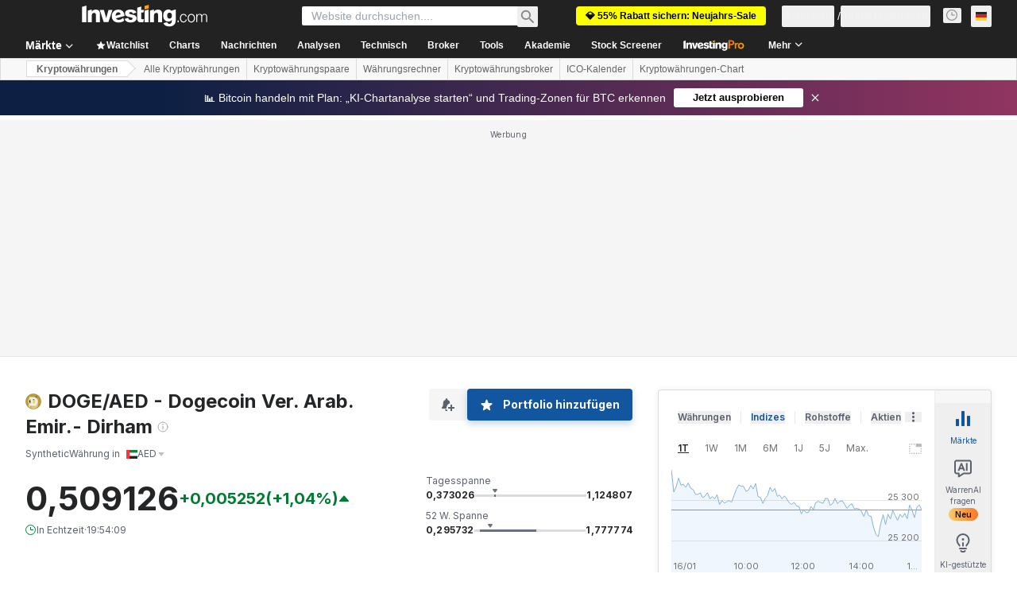

--- FILE ---
content_type: text/html
request_url: https://google-bidout-d.openx.net/w/1.0/pd?plm=5
body_size: 160
content:
<html>
<head><title>Pixels</title></head>
<body>

<img src="https://cm.g.doubleclick.net/pixel?google_nid=openx&google_cm&google_sc"><img src="https://cm.g.doubleclick.net/pixel?google_nid=openx&google_hm=MWJlMGMzZDctNzY0MS0yZDNkLWVlMmQtNTdkYzA0MDRiZTFi"><img src="https://match.adsrvr.org/track/cmf/openx?oxid=378f101d-bf36-7399-fbcd-0d65cee6707b&gdpr=0"><img src="https://ups.analytics.yahoo.com/ups/58934/cms"><img src="https://ad.turn.com/r/cs?pid=9&gdpr=0">

</body>
</html>


--- FILE ---
content_type: text/html; charset=utf-8
request_url: https://www.google.com/recaptcha/api2/aframe
body_size: 254
content:
<!DOCTYPE HTML><html><head><meta http-equiv="content-type" content="text/html; charset=UTF-8"></head><body><script nonce="4gg_cyEo4PodnzA4u3jkAg">/** Anti-fraud and anti-abuse applications only. See google.com/recaptcha */ try{var clients={'sodar':'https://pagead2.googlesyndication.com/pagead/sodar?'};window.addEventListener("message",function(a){try{if(a.source===window.parent){var b=JSON.parse(a.data);var c=clients[b['id']];if(c){var d=document.createElement('img');d.src=c+b['params']+'&rc='+(localStorage.getItem("rc::a")?sessionStorage.getItem("rc::b"):"");window.document.body.appendChild(d);sessionStorage.setItem("rc::e",parseInt(sessionStorage.getItem("rc::e")||0)+1);localStorage.setItem("rc::h",'1768676086779');}}}catch(b){}});window.parent.postMessage("_grecaptcha_ready", "*");}catch(b){}</script></body></html>

--- FILE ---
content_type: application/javascript
request_url: https://promos.investing.com/eu-a4flkt7l2b/z9gd/9a63d23b-49c1-4335-b698-e7f3ab10af6c/de.investing.com/jsonp/z?cb=1768676074141&callback=__dgo0bfihvmhdevo
body_size: 527
content:
__dgo0bfihvmhdevo({"ts":1768676074303.0,"rand":729502,"da":"bg*br*al|Apple%bt*bm*bs*cb*bu*dl$0^j~m|131.0.0.0%v~d~f~primarySoftwareType|Robot%s~r~dg*e~b~dq*z|Blink%cn*ds*ba*ch*cc*n|Chrome%t~bl*ac~aa~g~y|macOS%ce*ah~bq*bd~dd*cq$0^cl*df*bp*ad|Desktop%bh*c~dc*dn*bi*ae~ci*cx*p~bk*de*bc*i~h|10.15.7%cd*w~cu*ck*l~u~partialIdentification*af~bz*db*ab*q~a*cp$0^dh*k|Apple%cr*ag|-","geo":{"zipcode":"43215","metro_code":535,"country_code":"US","ip":"3.19.123.235","region_name":"Ohio","time_zone":"America/New_York","city":"Columbus","continent_code":"NA","region_code":"OH","continent_name":"North America","longitude":-83.0061,"latitude":39.9625,"country_name":"United States"},"success":true});

--- FILE ---
content_type: application/javascript
request_url: https://cdn.investing.com/x/5e0d9cf/_next/static/chunks/pages/crypto-bf46878812c44383.js
body_size: 6566
content:
(self.webpackChunk_N_E=self.webpackChunk_N_E||[]).push([[1059,8832],{6107:(e,t,s)=>{"use strict";s.d(t,{A:()=>i});var l=s(37876);let a=37/15,i=e=>{let{className:t,height:s=15}=e;return(0,l.jsxs)("svg",{className:t,width:a*s,height:s,viewBox:"0 0 37 15",fill:"none",xmlns:"http://www.w3.org/2000/svg",children:[(0,l.jsx)("path",{d:"M17.1763 3.37109H20.5645C21.0485 3.37109 21.5135 3.41899 21.9596 3.51479C22.4151 3.61058 22.8137 3.77343 23.1554 4.00334C23.4971 4.22366 23.7675 4.52542 23.9668 4.9086C24.1756 5.28219 24.28 5.75159 24.28 6.31677C24.28 6.9586 24.1709 7.47589 23.9526 7.86865C23.7343 8.2614 23.4401 8.56795 23.07 8.78827C22.6999 8.99902 22.268 9.14271 21.7745 9.21935C21.2905 9.29598 20.7828 9.3343 20.2513 9.3343H18.9701V13.5445H17.1763V3.37109ZM20.052 7.78243C20.3082 7.78243 20.574 7.77285 20.8492 7.75369C21.1244 7.73453 21.3759 7.67706 21.6037 7.58126C21.841 7.48547 22.0308 7.34178 22.1731 7.15019C22.325 6.9586 22.4009 6.69037 22.4009 6.34551C22.4009 6.02939 22.3345 5.78032 22.2016 5.59832C22.0687 5.40673 21.8979 5.26304 21.6891 5.16724C21.4803 5.06187 21.2478 4.99481 20.9915 4.96607C20.7353 4.93733 20.4885 4.92296 20.2513 4.92296H18.9701V7.78243H20.052Z",fill:"#FF7901"}),(0,l.jsx)("path",{d:"M24.7883 6.64727H26.4966V7.73932H26.5251C26.7149 7.33699 26.9854 7.02565 27.3365 6.80533C27.6877 6.585 28.091 6.47484 28.5466 6.47484C28.651 6.47484 28.7506 6.48442 28.8455 6.50357C28.9499 6.52273 29.1587 6.57542 29.1587 6.57542L28.333 8.11292C28.333 8.11292 27.6117 8.18956 27.365 8.34283C27.1277 8.48652 26.9427 8.65416 26.8098 8.84575C26.6864 9.03734 26.601 9.22893 26.5535 9.42052C26.5156 9.61211 26.4966 9.7558 26.4966 9.85159V13.5445H24.7883V6.64727Z",fill:"#FF7901"}),(0,l.jsx)("path",{d:"M28.5728 10.0959C28.5728 9.54984 28.6677 9.0565 28.8575 8.61584C29.0568 8.16561 29.3226 7.78243 29.6547 7.46631C29.9869 7.15019 30.3808 6.90591 30.8363 6.73348C31.2919 6.56105 31.7759 6.47484 32.2884 6.47484C32.8009 6.47484 33.2849 6.56105 33.7404 6.73348C34.196 6.90591 34.5898 7.15019 34.922 7.46631C35.2542 7.78243 35.5152 8.16561 35.705 8.61584C35.9043 9.0565 36.0039 9.54984 36.0039 10.0959C36.0039 10.6419 35.9043 11.14 35.705 11.5903C35.5152 12.0309 35.2542 12.4093 34.922 12.7254C34.5898 13.0415 34.196 13.2858 33.7404 13.4583C33.2849 13.6307 32.8009 13.7169 32.2884 13.7169C31.7759 13.7169 31.2919 13.6307 30.8363 13.4583C30.3808 13.2858 29.9869 13.0415 29.6547 12.7254C29.3226 12.4093 29.0568 12.0309 28.8575 11.5903C28.6677 11.14 28.5728 10.6419 28.5728 10.0959ZM30.2811 10.0959C30.2811 10.3641 30.3238 10.6227 30.4092 10.8718C30.5041 11.1209 30.637 11.3412 30.8078 11.5328C30.9882 11.7244 31.2017 11.8776 31.4485 11.9926C31.6952 12.1076 31.9752 12.165 32.2884 12.165C32.6016 12.165 32.8815 12.1076 33.1283 11.9926C33.3751 11.8776 33.5838 11.7244 33.7547 11.5328C33.935 11.3412 34.0679 11.1209 34.1533 10.8718C34.2482 10.6227 34.2956 10.3641 34.2956 10.0959C34.2956 9.82764 34.2482 9.569 34.1533 9.31993C34.0679 9.07087 33.935 8.85054 33.7547 8.65895C33.5838 8.46736 33.3751 8.31409 33.1283 8.19914C32.8815 8.08418 32.6016 8.02671 32.2884 8.02671C31.9752 8.02671 31.6952 8.08418 31.4485 8.19914C31.2017 8.31409 30.9882 8.46736 30.8078 8.65895C30.637 8.85054 30.5041 9.07087 30.4092 9.31993C30.3238 9.569 30.2811 9.82764 30.2811 10.0959Z",fill:"#FF7901"}),(0,l.jsx)("path",{fillRule:"evenodd",clipRule:"evenodd",d:"M6.92125 2.1875C6.38668 2.1875 5.49411 2.38748 4.65315 2.60915C3.90306 2.80975 3.15784 3.028 2.41811 3.2637C2.20692 3.32995 2.01888 3.45443 1.87576 3.62271C1.73264 3.791 1.64029 3.99621 1.6094 4.21461C1.14739 7.58536 2.21815 10.0831 3.5187 11.736C3.71983 11.9938 3.93465 12.2402 4.16211 12.4741V4.93738H6.98404C7.38718 4.93738 7.7745 4.97655 8.14601 5.05489C8.52543 5.13323 8.85743 5.26641 9.14199 5.45442C9.42656 5.6346 9.65184 5.88138 9.81783 6.19474C9.99173 6.50026 10.0787 6.88413 10.0787 7.34634C10.0787 7.87122 9.98778 8.29425 9.80597 8.61545C9.62417 8.93664 9.37913 9.18733 9.07085 9.36751C8.76257 9.53986 8.40291 9.65737 7.99187 9.72004C7.58874 9.78272 7.16585 9.81405 6.72319 9.81405H5.65607V13.7092C5.8562 13.8372 6.06441 13.9523 6.27944 14.0538C6.49714 14.1534 6.72935 14.2345 6.92125 14.2345C7.11315 14.2345 7.34536 14.1534 7.56306 14.0538C7.84647 13.9199 8.11807 13.7624 8.375 13.5832C9.1139 13.0679 9.77108 12.4453 10.3246 11.736C11.6236 10.0831 12.6951 7.58536 12.2331 4.21461C12.171 3.76405 11.8501 3.39863 11.4244 3.2637C10.6847 3.02799 9.93944 2.80975 9.18935 2.60915C8.34839 2.38748 7.45502 2.1875 6.92125 2.1875ZM7.22118 8.52144C6.99195 8.53711 6.77062 8.54494 6.5572 8.54494H5.65607V6.20649H6.72319C6.92081 6.20649 7.12632 6.21824 7.33975 6.24174C7.55317 6.26524 7.74683 6.32008 7.92073 6.40626C8.09463 6.4846 8.23692 6.60211 8.34758 6.75879C8.45824 6.90763 8.51358 7.11132 8.51358 7.36984C8.51358 7.65186 8.45034 7.87122 8.32387 8.0279C8.2053 8.18458 8.04721 8.30209 7.84959 8.38043C7.65988 8.45877 7.45041 8.50577 7.22118 8.52144Z",fill:"#FF7901"})]})}},9200:(e,t,s)=>{"use strict";s.d(t,{I:()=>c});var l=s(37876),a=s(15039),i=s.n(a),n=s(56510),r=s(74018);let c=e=>{let{imageHref:t,onImageClick:s,isOverviewPage:a,href:c}=e,o="h-[59px] w-[80px] md:h-[104px] md:w-[140px] ".concat(a?"!h-[60px] md:!h-[60px] md:!w-[80px] !rounded":"");return(0,l.jsx)("figure",{tabIndex:-1,className:i()("hidden justify-center sm:ml-6 sm:block ".concat(a?"flex-shrink-0 md:ml-5":"md:ml-0 md:mr-6"),o),children:(0,l.jsxs)("div",{className:"relative",onClick:s,children:[(0,l.jsx)("div",{className:i()("absolute z-1 flex items-center justify-center bg-[#8488924d]",o),children:(0,l.jsx)(e=>{let{href:t,children:s}=e;return t?(0,l.jsx)(r.O,{href:t,children:s}):s},{href:c,children:(0,l.jsx)(n._,{"data-test":"item-image",src:t,className:"m-auto h-[58px] max-w-[80px] ".concat(a?"!h-[60px] !rounded md:!max-w-[80px]":"md:h-auto md:max-h-[104px] md:max-w-[140px]")})})}),(0,l.jsx)(n._,{src:t,className:i()("relative left-0 right-0 object-cover blur-sm",o),style:{clipPath:a?"inset(50%)":"inset(0)"}})]})})}},13610:(e,t,s)=>{"use strict";s.d(t,{A:()=>b});var l=s(37876);s(14232);var a=s(5811),i=s(15039),n=s.n(i),r=s(61604),c=s.n(r),o=s(6567),d=s(97654),m=s(2565),x=s(56756),p=s(50089),C=s(6107),h=s(8312),u=s(16542),_=s(53797),v=s(56829),y=s(14319),g=s(31552);let b=(0,a.PA)(e=>{let{instrumentName:t,title:s,titleDefine:a,baseRoute:i,itemLink:r,items:b,isTitlePlain:j,descriptionFront:w,isH1Title:f}=e,{t:N}=(0,u.A)(),{trackProArticleClick:k}=(0,y.A)(),D=r||(0,_.a)(i,p.cG),{dataStore:{authStore:{isLoggedIn:T},subscriptionStore:{hasInvestingPro:F}}}=(0,v.P)(),A=T&&F,L=function(e,t,s,l,a){return e?l(e):t||l(a.equities_news_h3,{SYMBOL:s})}(a,s,t,N,h.p);return b&&b.length>0?(0,l.jsxs)("div",{"data-test":"news-container",className:n()(c()["articles-container"],"mdMax:px-3","mb-12"),children:[(0,l.jsxs)("div",{className:"flex w-full justify-between sm:w-auto sm:justify-start",children:[j?f?(0,l.jsx)(o.mk,{className:n()("mb-3.5 flex gap-1.5 text-[1.25rem] !font-bold leading-7 lg:text-[1.5rem] lg:leading-8"),children:(0,l.jsx)("span",{children:L})}):(0,l.jsx)(o.t4,{className:n()("mb-3.5 flex gap-1.5 text-[1.25rem] !font-bold leading-7 lg:text-[1.5rem] lg:leading-8"),children:(0,l.jsx)("span",{children:L})}):(0,l.jsx)(d.v,{href:D,title:L,titleTest:"link-news",className:"mb-3.5 text-xl sm:text-3xl"}),w&&(0,l.jsx)("span",{className:"mb-3.5 mr-0 flex pl-2.5 sm:mx-1.5 sm:mb-0 sm:pl-0",children:(0,l.jsx)(g.D,{text:w})})]}),(0,l.jsx)(m.B,{"data-test":"news-list",children:b.map((e,t)=>{let s="InvestingPro"===e.newsType,a=s&&!A,i=s?(0,l.jsx)(C.A,{className:c()["article-pro-badge"]}):e.body;return(0,l.jsx)(m.c,{className:"!mt-0 border-t border-solid border-[#E6E9EB] py-6",onClick:()=>{if(s&&k(e.id.toString(),t+1),a){var l,i;null==(i=window)||null==(l=i.sessionStorage)||l.setItem("investing.referralPath","/news/pro/article-".concat(e.id))}},children:(0,l.jsx)(x.A,{isAnalysis:!1,title:e.title,articlePath:e.link,imagePath:e.imageHref,provider:e.provider,date:e.date,commentsCount:e.commentsCount,description:i,openInNewTab:!1,id:e.id,pageLink:D,isDNAPopup:!1})},e.id)})})]}):null})},14319:(e,t,s)=>{"use strict";s.d(t,{A:()=>a});var l=s(28783);let a=()=>({trackProArticleClick:(e,t)=>{(0,l.sF)(l.mO.GTM_EVENT,{GA_event_category:"inv pro premium",GA_event_action:"article preview clicked",event_name_cd:"inv_pro_article_clicked",object:"article preview",action_cd:"click",content_id:e,event_cd_description2:"content type",event_cd_value2:"news",event_cd_description3:"position",event_cd_value3:t})},trackMUVPageNewsLinkClick:e=>{(0,l.sF)(l.mO.GTM_GENERIC_EVENT,{event_name:"most_under_valued_page_component_click",component_name:"article link",component_object:"most undervalued articles",item_type:"news",item_id:e})}})},56756:(e,t,s)=>{"use strict";s.d(t,{A:()=>j});var l=s(37876),a=s(14232),i=s(61604),n=s.n(i),r=s(99696),c=s(99989),o=s(15039),d=s.n(o),m=s(2565),x=s(8312),p=s(16542),C=s(80037);let h=e=>{let{provider:t,frontWriterLink:s,date:a}=e,{t:i}=(0,p.A)();return(0,l.jsxs)("div",{className:d()(n()["article-details"],"flex flex-wrap items-center text-2xs"),children:[(0,l.jsx)("span",{className:"mr-1 shrink-0 text-xs leading-4",children:i(x.p.by)}),!s&&(0,l.jsx)(l.Fragment,{children:(0,l.jsx)("span",{"data-test":"news-provider-name",className:"shrink-0 text-xs leading-4",children:t})}),s&&(0,l.jsx)(r.N,{"data-test":"article-provider-link",className:d()(n().link,"shrink-0 text-xs leading-4"),href:s,children:t}),a?(0,l.jsx)("span",{className:"mx-1 text-xs font-normal",children:"•"}):null,(0,l.jsx)(C.A,{date:a,className:"mx-1 shrink-0 text-xs leading-4"})]})};var u=s(37032),_=s(13968),v=s(86516);let y=e=>{let{articlePath:t,provider:s,date:a,isEditorsPick:i,commentsCount:r,frontWriterLink:c}=e,{t:o}=(0,p.A)();return(0,l.jsxs)(m.B,{className:d()(n()["info-list"],"mt-2 flex flex-wrap items-center gap-1.5 text-secondary"),children:[(0,l.jsx)(m.c,{className:d()(n()["info-item"],"text-xs leading-4"),children:(0,l.jsx)(h,{provider:s,frontWriterLink:c,date:a})}),i?(0,l.jsx)(m.c,{className:d()(n()["info-item"],"text-xs"),children:(0,l.jsx)(_.m,{content:o(x.p.editor_pick_badge),position:"top",className:"-mt-0.5 flex text-inv-grey-650",children:(0,l.jsx)(v.A,{})})}):null,r>0&&(0,l.jsxs)(l.Fragment,{children:[(0,l.jsx)("span",{className:"mx-1 text-xs font-normal",children:"•"}),(0,l.jsx)(u.t,{path:t,count:r,className:d()(n()["info-item"],"text-xs")})]})]})};var g=s(9200),b=s(66850);let j=e=>{let{title:t,articlePath:s,imagePath:i,provider:o,date:m,commentsCount:x,frontWriterLink:p,description:C,isEditorsPick:h=!1,isAnalysis:u,openInNewTab:_,pageLink:v,id:j,mediumImagePath:w,isDNAPopup:f,related:N=!1}=e,[k,D]=(0,a.useState)(!1),T="article-description",F="mt-[0.5rem] hidden overflow-hidden text-xs leading-[1.38rem] md:block";return(0,l.jsxs)("article",{"data-test":"article-item",className:d()(n().article,"flex w-full sm:flex-row-reverse md:flex-row",u?n().analysis:"",N?n().related:""),children:[(0,l.jsx)(g.I,{imageHref:i,onImageClick:()=>D(!0)}),(0,l.jsxs)("div",{className:d()(n().content,"w-full text-xs sm:flex-1"),children:[_&&!f?(0,l.jsxs)(l.Fragment,{children:[(0,l.jsx)(r.N,{"data-test":"article-title-link",className:d()("whitespace-normal text-sm font-bold leading-5 !text-primary sm:text-base sm:leading-6 lg:text-lg lg:leading-7"),onClick:()=>D(!0),dangerouslySetInnerHTML:{__html:t}}),(0,l.jsx)(c.j,{isOpen:k,isNews:!u,setIsOpen:D,title:t,snippet:C,imagePath:w,articlePath:s,pageLink:v,articleId:j,provider:o,date:m})]}):(0,l.jsx)(b.o,{"data-test":"article-title-link",href:s,className:d()("whitespace-normal text-sm font-bold leading-5 !text-primary sm:text-base sm:leading-6 lg:text-lg lg:leading-7"),children:t}),f?null:"string"==typeof C?(0,l.jsx)("p",{"data-test":T,className:F,dangerouslySetInnerHTML:{__html:C}}):(0,l.jsx)("p",{"data-test":T,className:F,children:C}),(0,l.jsx)(y,{articlePath:s,provider:o,date:m,commentsCount:x,isEditorsPick:h,frontWriterLink:p})]})]})}},61604:e=>{e.exports={"articles-container":"news-analysis-v2_articles-container__3fFL8",article:"news-analysis-v2_article__wW0pT",analysis:"news-analysis-v2_analysis__YQg2F",related:"news-analysis-v2_related__tefHr","article-image":"news-analysis-v2_article-image__46xcy",content:"news-analysis-v2_content__z0iLP",description:"news-analysis-v2_description__Qc7EM","info-item":"news-analysis-v2_info-item__dOLsl","article-pro-badge":"news-analysis-v2_article-pro-badge__yyUY5"}},68210:(e,t,s)=>{"use strict";s.r(t),s.d(t,{__N_SSP:()=>A,default:()=>L});var l=s(37876);s(14232);var a=s(19612),i=s(71141),n=s(65824),r=s(58983),c=s(56829),o=s(16542),d=s(50089),m=s(13610),x=s(33855),p=function(e){return e.news="_newTouch_News",e.showMore="_newTouch_Show_More",e}({});let C="/news/cryptocurrency-news",h=()=>{var e,t;let{t:s}=(0,o.A)(),{dataStore:{newsStore:a}}=(0,c.P)();return(0,l.jsxs)(l.Fragment,{children:[(0,l.jsx)(m.A,{title:s(p.news),itemLink:C,baseRoute:C,items:null==(e=a.news)?void 0:e.slice(0,d.bG)}),(null==(t=a.news)?void 0:t.length)>0&&(0,l.jsx)(x.J,{href:C,outlined:!0,children:s(p.showMore)})]})};var u=s(79453),_=s(52198),v=function(e){return e.showAllCrypto="_hpv2_markets_show_all_cryptocurrency",e.topCrypto="_top_crypto",e}({}),y=s(97654),g=s(66850);let b={id:"top-crypto-table",tableTitleDefine:v.topCrypto,tableTitleLink:"/crypto/currencies",queryType:u.Wk.Dynamic,serviceType:u.Nj.GraphQL,tableFields:[u.Dz.CryptoName,u.Dz.Symbol,u.Dz.PriceCrypto,u.Dz.VolumeTwentyFourHoursCrypto,u.Dz.TotalVolume,u.Dz.ChangeOneDayCrypto,u.Dz.ChangeSevenDaysCrypto,u.Dz.MarketCapCrypto],sortableFields:[u.Dz.CryptoName,u.Dz.Symbol,u.Dz.PriceCrypto,u.Dz.VolumeTwentyFourHoursCrypto,u.Dz.TotalVolume,u.Dz.ChangeOneDayCrypto,u.Dz.ChangeSevenDaysCrypto,u.Dz.MarketCapCrypto],elements:{[u.Ji.DOWNLOAD_BUTTON]:!0,[u.Ji.VIEW_SELECTOR]:!0,[u.Ji.MULTISELECT_CHECKBOX]:!0},dedicatedMobileView:!0,isCrypto:!0,horizontalScrollbar:!0,desktopFreezeColumnWidth:150},j=()=>{let{t:e}=(0,o.A)(),{dataStore:{cryptoStore:t}}=(0,c.P)(),s=t.cryptoCoinsCollection;return(0,l.jsxs)("div",{className:"mb-12",children:[(0,l.jsx)(y.v,{href:(null==b?void 0:b.tableTitleLink)||"",title:e(null==b?void 0:b.tableTitleDefine),titleTest:"link-top-crypto",className:"mb-6 !text-lg sm:mb-0 sm:!text-xl md:-mb-5"}),(0,l.jsx)(_.AH,{assetsCollectionConfig:b,classNameHeader:"mb-6",assetsCollection:s,tableState:t.tableState},null==b?void 0:b.id),(0,l.jsx)("div",{className:"mt-5 text-end",children:(0,l.jsx)(g.o,{href:null==b?void 0:b.tableTitleLink,className:"text-sm/5 font-semibold text-link hover:text-link hover:underline",children:e(v.showAllCrypto)})})]})};var w=function(e){return e.mostActiveCryptoPairs="_active_crypto",e.showAllCrypto="_hpv2_markets_show_all_cryptocurrency",e}({}),f=s(67827),N=s(74018);let k={id:"most-active-crypto-pairs-table",tableTitleDefine:w.mostActiveCryptoPairs,tableTitleLink:"/crypto/currency-pairs",queryType:u.Wk.Dynamic,serviceType:u.Nj.FinancialDataService,financialQuery:{assetFields:[u.Fm.Id,u.Fm.Name,u.Fm.Symbol,u.Fm.IsCFD,u.Fm.High,u.Fm.Low,u.Fm.Last,u.Fm.LastPairDecimal,u.Fm.Change,u.Fm.ChangePercent,u.Fm.Time,u.Fm.IsOpen,u.Fm.Url,u.Fm.Flag,u.Fm.ExchangeId],strategy:f.qY.FundsByDomain,key:"mostActiveCryptoPairs"},tableFields:[u.Dz.Name,u.Dz.Last,u.Dz.High,u.Dz.Low,u.Dz.ChangeOneDayPercent,u.Dz.Time],sortableFields:[u.Dz.Name,u.Dz.Last,u.Dz.High,u.Dz.Low,u.Dz.ChangeOneDayPercent,u.Dz.Time],elements:{[u.Ji.DOWNLOAD_BUTTON]:!0,[u.Ji.VIEW_SELECTOR]:!0,[u.Ji.MULTISELECT_CHECKBOX]:!0},dedicatedMobileView:!0,horizontalScrollbar:!0,desktopFreezeColumnWidth:150},D=()=>{let{t:e}=(0,o.A)();return(0,l.jsxs)("div",{className:"mb-12",children:[(0,l.jsx)(y.v,{href:k.tableTitleLink||"",title:e(k.tableTitleDefine),titleTest:"link-top-crypto-2",className:"mb-6 !text-lg sm:mb-0 sm:!text-xl md:-mb-5"}),(0,l.jsx)(_.B4,{multipleAssetCollectionConfig:k,classNameHeader:"mb-6"},k.id),(0,l.jsx)("div",{className:"mt-5 text-end",children:(0,l.jsx)(N.O,{href:k.tableTitleLink,className:"text-sm/5 font-semibold text-link hover:text-link hover:underline",children:e(w.showAllCrypto)})})]})},T=e=>{let{pageType:t}=e;return(0,l.jsxs)(l.Fragment,{children:[(0,l.jsx)(n.Ad,{slot:"mobile_tnb",className:"md:hidden"}),(0,l.jsx)("div",{className:"mb-6",children:(0,l.jsx)(i.Y,{})}),(0,l.jsx)(n.Ad,{slot:"tnb_instrument",marginBottom:"bottom",className:"md:hidden"}),(0,l.jsx)("div",{className:"border-border-inv-grey-400 mb-6 border-b md:grid md:grid-cols-1 md:pb-3.5",children:(0,l.jsx)("div",{className:"border-light md:pr-3.5",children:(0,l.jsx)(r.K,{pageType:t,className:"flex flex-row"})})}),(0,l.jsx)("div",{className:"mb-6",children:(0,l.jsx)(j,{})}),(0,l.jsx)("div",{className:"mb-6",children:(0,l.jsx)(D,{})}),(0,l.jsx)("div",{className:"mb-10 sm:mb-12",children:(0,l.jsx)(h,{})}),(0,l.jsx)(n.Ad,{slot:"mobile_box",label:"Advertisement",className:"md:hidden"})]})},F=e=>{let{pageType:t}=e;return(0,l.jsx)(T,{pageType:t})};F.Layout=a.$;var A=!0;let L=F},84329:(e,t,s)=>{(window.__NEXT_P=window.__NEXT_P||[]).push(["/crypto",function(){return s(68210)}])},86516:(e,t,s)=>{"use strict";s.d(t,{A:()=>n});var l,a=s(14232);function i(){return(i=Object.assign?Object.assign.bind():function(e){for(var t=1;t<arguments.length;t++){var s=arguments[t];for(var l in s)({}).hasOwnProperty.call(s,l)&&(e[l]=s[l])}return e}).apply(null,arguments)}let n=function(e){return a.createElement("svg",i({xmlns:"http://www.w3.org/2000/svg",width:12,height:12,fill:"none",viewBox:"0 0 12 12"},e),l||(l=a.createElement("path",{stroke:"#1256A0",strokeLinejoin:"round",d:"M5.162 1.142c.298-.763 1.378-.763 1.676 0L7.843 3.71l2.758.136c.831.042 1.166 1.091.513 1.606l-2.132 1.68.722 2.614c.219.794-.656 1.44-1.35.999L6 9.248l-2.353 1.497c-.695.442-1.57-.205-1.35-1l.721-2.613-2.132-1.68C.233 4.937.568 3.888 1.4 3.846l2.758-.136z"})))}}},e=>{e.O(0,[1609,8992,4031,5573,2933,3103,58,5059,7231,37,5540,4308,5660,31,3777,6593,636,8792],()=>e(e.s=84329)),_N_E=e.O()}]);